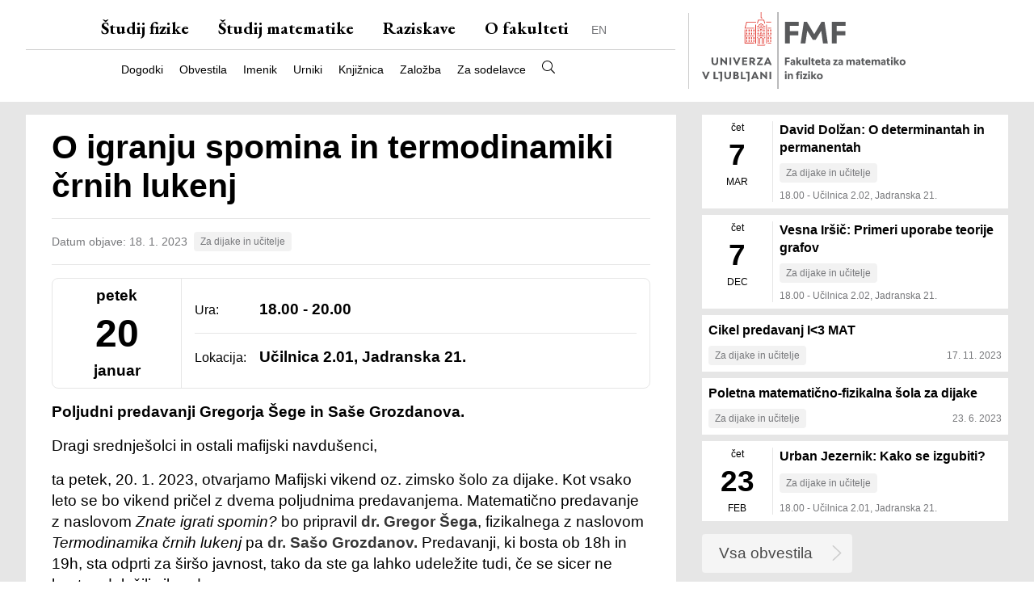

--- FILE ---
content_type: text/html; charset=utf-8
request_url: https://www.fmf.uni-lj.si/sl/obvestila/dogodek/877/o-igranju-spomina-in-termodinamiki-crnih-lukenj/
body_size: 4623
content:
<!DOCTYPE html>

<html lang="sl">
    <head>
        <meta charset="utf-8">
        <meta name="viewport" content="width=device-width, initial-scale=1, shrink-to-fit=no">
        <meta http-equiv="X-UA-Compatible" content="IE=edge">
        <title>O igranju spomina in termodinamiki črnih lukenj • FMF</title>

        <link rel="preconnect" href="https://fonts.googleapis.com">
        <link rel="preconnect" href="https://fonts.gstatic.com" crossorigin>
        <link href="https://fonts.googleapis.com/css2?family=EB+Garamond:ital,wght@0,400..700;1,400..700&display=swap" rel="stylesheet">

        <link rel="apple-touch-icon" sizes="57x57" href="/static/favicon/apple-icon-57x57.png">
        <link rel="apple-touch-icon" sizes="60x60" href="/static/favicon/apple-icon-60x60.png">
        <link rel="apple-touch-icon" sizes="72x72" href="/static/favicon/apple-icon-72x72.png">
        <link rel="apple-touch-icon" sizes="76x76" href="/static/favicon/apple-icon-76x76.png">
        <link rel="apple-touch-icon" sizes="114x114" href="/static/favicon/apple-icon-114x114.png">
        <link rel="apple-touch-icon" sizes="120x120" href="/static/favicon/apple-icon-120x120.png">
        <link rel="apple-touch-icon" sizes="144x144" href="/static/favicon/apple-icon-144x144.png">
        <link rel="apple-touch-icon" sizes="152x152" href="/static/favicon/apple-icon-152x152.png">
        <link rel="apple-touch-icon" sizes="180x180" href="/static/favicon/apple-icon-180x180.png">
        <link rel="icon" type="image/png" sizes="192x192" href="/static/favicon/android-icon-192x192.png">
        <link rel="icon" type="image/png" sizes="32x32" href="/static/favicon/favicon-32x32.png">
        <link rel="icon" type="image/png" sizes="96x96" href="/static/favicon/favicon-96x96.png">
        <link rel="icon" type="image/png" sizes="16x16" href="/static/favicon/favicon-16x16.png">
        <link rel="manifest" href="/static/favicon/manifest.json">
        <meta name="msapplication-TileColor" content="#ffffff">
        <meta name="msapplication-TileImage" content="/static/favicon/ms-icon-144x144.png">
        <meta name="theme-color" content="#ffffff">

        <!-- Google Tag Manager -->
        <script type="text/plain" data-category="analytics">(function(w,d,s,l,i){w[l]=w[l]||[];w[l].push({'gtm.start':
        new Date().getTime(),event:'gtm.js'});var f=d.getElementsByTagName(s)[0],
        j=d.createElement(s),dl=l!='dataLayer'?'&l='+l:'';j.async=true;j.src=
        'https://www.googletagmanager.com/gtm.js?id='+i+dl;f.parentNode.insertBefore(j,f);
        })(window,document,'script','dataLayer','GTM-5PF38R3L');</script>
        <!-- End Google Tag Manager -->

        
        <link  rel="stylesheet" href="/static/frontend/main-DWkYfcu2.css" />
<script type="module" crossorigin="" src="/static/frontend/main-BBQxdoxr.js"></script>

        
    </head>
    <body class="template--doi">
        <a href="#main-content" class="skip-to-main-content">Preskoči na glavno vsebino</a>
        
        <main>
            <div class="columns is-gapless content__nav">
                <div class="column is-8">
                    <nav class="navbar" role="navigation" aria-label="main navigation">
                        <div class="navbar__main">
                            <a role="button" id="menu-mobile-open" class="navbar-burger burger" aria-label="menu" aria-expanded="false" data-target="menuMobile">
                                <span aria-hidden="true"></span>
                                <span aria-hidden="true"></span>
                                <span aria-hidden="true"></span>
                            </a>
                            <div class="navbar__main-items">
                            

<a class="navbar__item" href="/sl/studij-fizike/">Študij fizike</a>
<a class="navbar__item" href="/sl/studij-matematike/">Študij matematike</a>
<a class="navbar__item" href="/sl/raziskave/">Raziskave</a>
<a class="navbar__item" href="/sl/o-fakulteti/">O fakulteti</a>


    

    
        
        
            
            
                <a class="navbar-item navbar__item--language" href="/en/news/event/877/o-igranju-spomina-in-termodinamiki-crnih-lukenj/" rel="alternate" hreflang="en">EN</a>
            
        
    


                            </div>
                        </div>
                        <div class="navbar__tools">
                            <div class="navbar__tools-items">
                            

<a class="navbar__item" href="/sl/obvestila/koledar/">Dogodki</a>
<a class="navbar__item" href="/sl/obvestila/">Obvestila</a>
<a class="navbar__item" href="/sl/imenik/">Imenik</a>
<a class="navbar__item" href="https://urnik.fmf.uni-lj.si/">Urniki</a>

<a class="navbar__item" href="/sl/knjiznica/">Knjižnica</a>
<a class="navbar__item" href="/sl/zalozba/">Založba</a>

<a class="navbar__item" href="/sl/sodelavci/">Za sodelavce</a>
<a class="navbar__item navbar__item--search" href="/sl/iskanje/"><img src="/static/images/search.svg" alt="Iskanje" title="Iskanje"></a>

                            </div>
                        </div>
                    </nav>
                </div>
                <div class="column is-4">
                    <div class="logo">
                        <a href="/sl/"><img src="/static/images/fmf-logo-sl.svg" alt="Fakulteta za matematiko in fiziko" title="Fakulteta za matematiko in fiziko"></a>
                    </div>
                </div>
            </div>
            <div class="content__nav-mobile" id="menuMobile">
                <a id="menu-mobile-close" class="menu-mobile-close">×</a>
                <div class="navbar__main">
                    

<a class="navbar__item" href="/sl/studij-fizike/">Študij fizike</a>
<a class="navbar__item" href="/sl/studij-matematike/">Študij matematike</a>
<a class="navbar__item" href="/sl/raziskave/">Raziskave</a>
<a class="navbar__item" href="/sl/o-fakulteti/">O fakulteti</a>


    

    
        
        
            
            
                <a class="navbar-item navbar__item--language" href="/en/news/event/877/o-igranju-spomina-in-termodinamiki-crnih-lukenj/" rel="alternate" hreflang="en">EN</a>
            
        
    


                </div>
                <div class="navbar__tools">
                    

<a class="navbar__item" href="/sl/obvestila/koledar/">Dogodki</a>
<a class="navbar__item" href="/sl/obvestila/">Obvestila</a>
<a class="navbar__item" href="/sl/imenik/">Imenik</a>
<a class="navbar__item" href="https://urnik.fmf.uni-lj.si/">Urniki</a>

<a class="navbar__item" href="/sl/knjiznica/">Knjižnica</a>
<a class="navbar__item" href="/sl/zalozba/">Založba</a>

<a class="navbar__item" href="/sl/sodelavci/">Za sodelavce</a>
<a class="navbar__item navbar__item--search" href="/sl/iskanje/"><img src="/static/images/search.svg" alt="Iskanje" title="Iskanje"></a>

                </div>
            </div>
            
            
            <div class="columns is-gapless content__main content__main--two-col">
                <div class="column is-8">
                    <div class="content__main-body">
                        <nav class="navbar navbar--home is-hidden" role="navigation" aria-label="main navigation">
                            <div class="navbar__main">
                                <div>
                                

<a class="navbar__item" href="/sl/studij-fizike/">Študij fizike</a>
<a class="navbar__item" href="/sl/studij-matematike/">Študij matematike</a>
<a class="navbar__item" href="/sl/raziskave/">Raziskave</a>
<a class="navbar__item" href="/sl/o-fakulteti/">O fakulteti</a>


    

    
        
        
            
            
                <a class="navbar-item navbar__item--language" href="/en/news/event/877/o-igranju-spomina-in-termodinamiki-crnih-lukenj/" rel="alternate" hreflang="en">EN</a>
            
        
    


                                </div>
                            </div>
                            <div class="navbar__tools">
                                <div>
                                

<a class="navbar__item" href="/sl/obvestila/koledar/">Dogodki</a>
<a class="navbar__item" href="/sl/obvestila/">Obvestila</a>
<a class="navbar__item" href="/sl/imenik/">Imenik</a>
<a class="navbar__item" href="https://urnik.fmf.uni-lj.si/">Urniki</a>

<a class="navbar__item" href="/sl/knjiznica/">Knjižnica</a>
<a class="navbar__item" href="/sl/zalozba/">Založba</a>

<a class="navbar__item" href="/sl/sodelavci/">Za sodelavce</a>
<a class="navbar__item navbar__item--search" href="/sl/iskanje/"><img src="/static/images/search.svg" alt="Iskanje" title="Iskanje"></a>

                                </div>
                            </div>
                        </nav>
                        <div id="main-content" class="content__main--left">
                            <div class="container">
                                
<div class="doi-container">
    <div class="news-item text-content">
        <h1>O igranju spomina in termodinamiki črnih lukenj</h1>

        <div class="news__info">
            <div>Datum objave: 18. 1. 2023</div>
            <div class="news__item-source">Za dijake in učitelje</div>
        </div>

        
        <div class="news__event-date-location">
            <div class="news__item-date">
                <div class="news__item-date-day">petek</div>
                <div class="news__item-date-date">20</div>
                <div class="news__item-date-month">januar</div>
            </div>
            <div class="news__item-time-location">
                <div>
                    <div>
                        <div class="news__item-time-location-label">Ura:</div>
                        <div class="news__item-time-location-info">
                            
                            18.00 - 20.00
                            
                        </div>
                    </div>
                    
                    
                    <div>
                        <div class="news__item-time-location-label">Lokacija:</div>
                        <div class="news__item-time-location-info">Učilnica 2.01, Jadranska 21.</div>
                    </div>
                    
                </div>
            </div>
        </div>
        

        

        
        <div class="news__blurb">
            Poljudni predavanji Gregorja Šege in Saše Grozdanova.
        </div>
        

        

        
        <p>Dragi srednješolci in ostali mafijski navdušenci, </p>
<p>ta petek, 20. 1. 2023, otvarjamo Mafijski vikend oz. zimsko šolo za dijake. Kot vsako leto se bo vikend pričel z dvema poljudnima predavanjema. Matematično predavanje z naslovom <em>Znate igrati spomin?</em> bo pripravil <strong>dr. Gregor Šega</strong>, fizikalnega z naslovom <em>Termodinamika črnih lukenj</em> pa <strong>dr. Sašo Grozdanov.</strong> Predavanji, ki bosta ob 18h in 19h, sta odprti za širšo javnost, tako da ste ga lahko udeležite tudi, če se sicer ne boste udeležili vikenda. </p>
<p>Natančnejši program Mafijskega vikenda najdete <a href="https://www.fmf.uni-lj.si/sl/studij-matematike/program-mafijskega-vikenda-2023/">tukaj</a>. Matematično predavanje je del cikla I</p>
        

        

        

        


        
        
    </div>
</div>

                            </div>
                        </div>
                    </div>
                </div>
                <div class="column is-4 content__sidebar">
                    <div class="logo logo--home is-hidden">
                        <img src="/static/images/fmf-logo-home-sl.svg" alt="Fakulteta za matematiko in fiziko" title="Fakulteta za matematiko in fiziko">
                    </div>
                    <div class="sidebar-container">
                    

<div class="news-sidebar-listing">
    
    

<div class="news-aggregator-listing">
    
    
    <a href="/sl/obvestila/dogodek/1388/david-dolzan-o-determinantah-in-permanentah/" class="news__item news__item--event">
        <div class="news__item-date">
            <div class="news__item-date-day">čet</div>
            <div class="news__item-date-date">7</div>
            <div class="news__item-date-month">Mar</div>
        </div>
        <div class="news__item-title-info">
                <div class="news__item-title">David Dolžan: O determinantah in permanentah</div>
                <div><span class="news__item-source">Za dijake in učitelje</span></div>
                <div class="news__item-location">18.00 - Učilnica 2.02, Jadranska 21.</div>
        </div>
    </a>
    
    
    
    <a href="/sl/obvestila/dogodek/1282/vesna-irsic-primeri-uporabe-teorije-grafov/" class="news__item news__item--event">
        <div class="news__item-date">
            <div class="news__item-date-day">čet</div>
            <div class="news__item-date-date">7</div>
            <div class="news__item-date-month">Dec</div>
        </div>
        <div class="news__item-title-info">
                <div class="news__item-title">Vesna Iršič: Primeri uporabe teorije grafov</div>
                <div><span class="news__item-source">Za dijake in učitelje</span></div>
                <div class="news__item-location">18.00 - Učilnica 2.02, Jadranska 21.</div>
        </div>
    </a>
    
    
    
    <a href="/sl/obvestila/obvestilo/36842/cikel-predavanj-i3-mat/" class="news__item news__item--news">
        <div class="news__item-title">Cikel predavanj I&lt;3 MAT</div>
        
        <div class="news__item-info">
            <div class="news__item-source">Za dijake in učitelje</div>
            <div class="news__item-date">17. 11. 2023</div>
        </div>
    </a>
    
    
    
    <a href="/sl/obvestila/obvestilo/36607/poletna-matematicno-fizikalna-sola-za-dijake/" class="news__item news__item--news">
        <div class="news__item-title">Poletna matematično-fizikalna šola za dijake</div>
        
        <div class="news__item-info">
            <div class="news__item-source">Za dijake in učitelje</div>
            <div class="news__item-date">23. 6. 2023</div>
        </div>
    </a>
    
    
    
    <a href="/sl/obvestila/dogodek/901/urban-jezernik-kako-se-izgubiti/" class="news__item news__item--event">
        <div class="news__item-date">
            <div class="news__item-date-day">čet</div>
            <div class="news__item-date-date">23</div>
            <div class="news__item-date-month">Feb</div>
        </div>
        <div class="news__item-title-info">
                <div class="news__item-title">Urban Jezernik: Kako se izgubiti?</div>
                <div><span class="news__item-source">Za dijake in učitelje</span></div>
                <div class="news__item-location">18.00 - Učilnica 2.01, Jadranska 21.</div>
        </div>
    </a>
    
    
</div>

    
</div>


<p><a href="/sl/obvestila/" class="button button--more">Vsa obvestila</a></p>

                    </div>
                </div>
            </div>
            
            
            
        </main>

        <footer>
            

<div class="container is-fluid">
    <div class="columns is-multiline is-mobile">
        <div class="column is-6-mobile is-3-tablet">
            <p>Fakulteta za matematiko in fiziko<br>
            Jadranska ulica 19<br>
            1000 Ljubljana</p>
            <p>01 476 6500<br>
            <a href="mailto:fmf@fmf.uni-lj.si" class="email">fmf@fmf.uni-lj.si</a></p>
        </div>
        <div class="column is-6-mobile is-3-tablet">
            <ul>
                <li><a href="/sl/studij-fizike/">Študij fizike</a></li>
                <li><a href="/sl/studij-matematike/">Študij matematike</a></li>
                <li><a href="/sl/raziskave/">Raziskave</a></li>
            </ul>
        </div>
        <div class="column is-6-mobile is-3-tablet">
            <ul>
                <li><a href="/sl/o-fakulteti/">O fakulteti</a></li>
                <li><a href="/sl/knjiznica/">Knjižnica</a></li>
                <li><a href="/sl/racunalniski-center/">Računalniški center</a></li>
            </ul>
        </div>
        <div class="column is-6-mobile is-3-tablet">
            <ul>
                <li><a href="/sl/o-fakulteti/kontakti/">Kontakti</a></li>
                <li><a href="/sl/imenik/">Imenik</a></li>
                
                <li><a href="/sl/o-fakulteti/izjava-o-dostopnosti-spletisca/">Dostopnost</a></li>
                
            </ul>
        </div>
    </div>
    <div class="columns is-mobile social-legal">
        <div class="column is-3 social">
            <a href="https://www.facebook.com/fmf.ul" title="FMF na Facebook-u" target="_blank"><img src="/static/images/facebook.svg" alt="FMF na Facebook-u"></a>
            <a href="https://x.com/fmf_ul" title="FMF na X-u" target="_blank"><img src="/static/images/x.svg" alt="FMF na X-u"></a>
        </div>
        <div class="column is-6 copyright">&copy; Fakulteta za matematiko in fiziko</div>
        <div class="column is-3 legal">
            <ul>
                <li><a href="/sl/piskotki/">Piškotki</a></li>
            </ul>
            <ul>
                <li><a href="/sl/politika-zasebnosti/">Politika zasebnosti</a>
            </ul>
            <ul>
                <li><a href="https://www.uni-lj.si/">Univerza v Ljubljani</a></li>
            </ul>
        </div>
    </div>
</div>

        </footer>

        <script>LANGUAGE_CODE = "sl"</script>
        <script src="/sl/jsi18n/"></script>
        <script id="MathJax-script" async src="https://cdn.jsdelivr.net/npm/mathjax@3/es5/tex-mml-chtml.js"></script>

        

        <!-- Accessibility -->
        
        <script>
            (function(d){
            var s = d.createElement("script");
            s.setAttribute("data-position", 3);
            s.setAttribute("data-size", "small");
            s.setAttribute("data-language", "sl");
            s.setAttribute("data-color", "#e9ecef");
            /* uncomment the following line to override type set via widget (1=person, 2=chair, 3=eye, 4=text)*/
            s.setAttribute("data-type", "1");
            s.setAttribute("data-statement_text:", "Naša izjava o dostopnosti");
            s.setAttribute("data-statement_url", "https://www.fmf.uni-lj.si/sl/o-fakulteti/izjava-o-dostopnosti-spletisca/");
            s.setAttribute("data-account", "LEbfmSRVQw");
            s.setAttribute("src", "https://cdn.userway.org/widget.js");
            (d.body || d.head).appendChild(s);
            })(document)
        </script>
        <noscript>Prosimo omogočite Javascript za <a href="https://userway.org">omogočanje dostopnosti</a></noscript>
        
        <!-- /Accessibility -->

        <!-- Google Tag Manager (noscript) -->
        <noscript><iframe src="https://www.googletagmanager.com/ns.html?id=GTM-5PF38R3L"
        height="0" width="0" style="display:none;visibility:hidden"></iframe></noscript>
        <!-- End Google Tag Manager (noscript) -->

    </body>
</html>


--- FILE ---
content_type: image/svg+xml
request_url: https://www.fmf.uni-lj.si/static/images/facebook.svg
body_size: 913
content:
<?xml version="1.0" encoding="UTF-8" standalone="no"?>
<!DOCTYPE svg PUBLIC "-//W3C//DTD SVG 1.1//EN" "http://www.w3.org/Graphics/SVG/1.1/DTD/svg11.dtd">
<svg width="100%" height="100%" viewBox="0 0 448 448" version="1.1" xmlns="http://www.w3.org/2000/svg" xmlns:xlink="http://www.w3.org/1999/xlink" xml:space="preserve" xmlns:serif="http://www.serif.com/" style="fill-rule:evenodd;clip-rule:evenodd;stroke-linejoin:round;stroke-miterlimit:2;">
    <g transform="matrix(1,0,0,1,0,-32)">
        <path d="M400,32L48,32C21.668,32 -0,53.668 0,80L0,432C0,458.332 21.668,480 48,480L185.25,480L185.25,327.69L122.25,327.69L122.25,256L185.25,256L185.25,201.36C185.25,139.21 222.25,104.88 278.92,104.88C306.06,104.88 334.44,109.72 334.44,109.72L334.44,170.72L303.17,170.72C272.36,170.72 262.75,189.84 262.75,209.45L262.75,256L331.53,256L320.53,327.69L262.75,327.69L262.75,480L400,480C426.332,480 448,458.332 448,432L448,80C448,53.668 426.332,32 400,32Z" style="fill:rgb(119,120,123);fill-rule:nonzero;"/>
    </g>
</svg>
